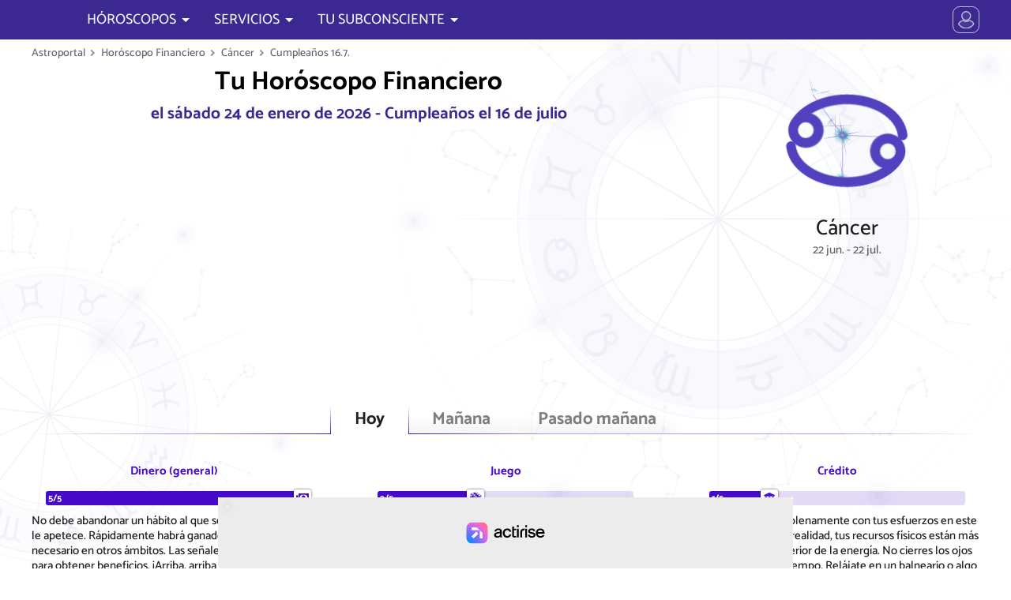

--- FILE ---
content_type: image/svg+xml
request_url: https://www.astroportal.com/application/app/public/img/z/3.svg
body_size: 3484
content:
<svg xmlns="http://www.w3.org/2000/svg" xmlns:xlink="http://www.w3.org/1999/xlink" viewBox="-4 5 256 256"><defs><style>.cls-1{isolation:isolate;}.cls-2{mix-blend-mode:screen;}.cls-3,.cls-34{fill:#0080ff;}.cls-3{opacity:0.4;}.cls-14,.cls-19,.cls-24,.cls-29,.cls-4,.cls-9{opacity:0.44;}.cls-4{fill:url(#radial-gradient);}.cls-5{fill:url(#radial-gradient-2);}.cls-6{fill:url(#radial-gradient-3);}.cls-7{fill:url(#radial-gradient-4);}.cls-8{fill:url(#radial-gradient-5);}.cls-9{fill:url(#radial-gradient-6);}.cls-10{fill:url(#radial-gradient-7);}.cls-11{fill:url(#radial-gradient-8);}.cls-12{fill:url(#radial-gradient-9);}.cls-13{fill:url(#radial-gradient-10);}.cls-14{fill:url(#radial-gradient-11);}.cls-15{fill:url(#radial-gradient-12);}.cls-16{fill:url(#radial-gradient-13);}.cls-17{fill:url(#radial-gradient-14);}.cls-18{fill:url(#radial-gradient-15);}.cls-19{fill:url(#radial-gradient-16);}.cls-20{fill:url(#radial-gradient-17);}.cls-21{fill:url(#radial-gradient-18);}.cls-22{fill:url(#radial-gradient-19);}.cls-23{fill:url(#radial-gradient-20);}.cls-24{fill:url(#radial-gradient-21);}.cls-25{fill:url(#radial-gradient-22);}.cls-26{fill:url(#radial-gradient-23);}.cls-27{fill:url(#radial-gradient-24);}.cls-28{fill:url(#radial-gradient-25);}.cls-29{fill:url(#radial-gradient-26);}.cls-30{fill:url(#radial-gradient-27);}.cls-31{fill:url(#radial-gradient-28);}.cls-32{fill:url(#radial-gradient-29);}.cls-33{fill:url(#radial-gradient-30);}.cls-35{fill:url(#radial-gradient-31);}.cls-36{fill:none;}</style><radialGradient id="radial-gradient" cx="942.52" cy="-771.15" r="14.63" gradientTransform="matrix(0.59, 0.08, -0.08, 0.59, -422.3, 509.66)" gradientUnits="userSpaceOnUse"><stop offset="0.43" stop-color="#00ff7f"/><stop offset="1" stop-color="#fff" stop-opacity="0"/></radialGradient><radialGradient id="radial-gradient-2" cx="942.52" cy="-771.15" r="9.5" gradientTransform="matrix(0.59, 0.08, -0.08, 0.59, -422.3, 509.66)" gradientUnits="userSpaceOnUse"><stop offset="0" stop-color="#fff"/><stop offset="0.35" stop-color="#41bdff"/><stop offset="0.73" stop-color="#41bdff" stop-opacity="0"/></radialGradient><radialGradient id="radial-gradient-3" cx="943.02" cy="-772.34" r="38.03" gradientTransform="matrix(0.59, 0, 0, 0.59, -368.48, 584.76)" gradientUnits="userSpaceOnUse"><stop offset="0" stop-color="#fff"/><stop offset="0.2" stop-color="#41bdff" stop-opacity="0.97"/><stop offset="0.83" stop-color="#41bdff" stop-opacity="0"/></radialGradient><radialGradient id="radial-gradient-4" cx="-3250.61" cy="-1492.39" r="38.03" gradientTransform="translate(2122.3 1012.39) scale(0.59)" xlink:href="#radial-gradient-3"/><radialGradient id="radial-gradient-5" cx="943.79" cy="-770.05" r="17.47" gradientTransform="translate(911.13 198.71) rotate(-135) scale(0.59)" gradientUnits="userSpaceOnUse"><stop offset="0.02" stop-color="#fff"/><stop offset="0.3" stop-color="#41bdff" stop-opacity="0.97"/><stop offset="0.93" stop-color="#41bdff" stop-opacity="0"/></radialGradient><radialGradient id="radial-gradient-6" cx="790.67" cy="3559.99" r="14.51" gradientTransform="matrix(0.05, -0.5, 0.5, 0.05, -1694.97, 343.31)" xlink:href="#radial-gradient"/><radialGradient id="radial-gradient-7" cx="790.67" cy="3559.99" r="9.42" gradientTransform="matrix(0.05, -0.5, 0.5, 0.05, -1694.97, 343.31)" xlink:href="#radial-gradient-2"/><radialGradient id="radial-gradient-8" cx="791.17" cy="3558.8" r="37.7" gradientTransform="translate(-277.84 -1659.61) rotate(-0.01) scale(0.5)" xlink:href="#radial-gradient-3"/><radialGradient id="radial-gradient-9" cx="1079.29" cy="-1341.32" r="37.7" gradientTransform="matrix(0.5, 0, 0, 0.5, -421.94, 794.88)" xlink:href="#radial-gradient-3"/><radialGradient id="radial-gradient-10" cx="791.93" cy="3561.08" r="17.32" gradientTransform="translate(-862.26 1664.63) rotate(-135.01) scale(0.5)" xlink:href="#radial-gradient-5"/><radialGradient id="radial-gradient-11" cx="-376.51" cy="2455.37" r="11.07" gradientTransform="matrix(-0.04, -0.96, 0.96, -0.04, -2273.96, -163.47)" xlink:href="#radial-gradient"/><radialGradient id="radial-gradient-12" cx="-376.51" cy="2455.37" r="7.19" gradientTransform="matrix(-0.04, -0.96, 0.96, -0.04, -2273.96, -163.47)" xlink:href="#radial-gradient-2"/><radialGradient id="radial-gradient-13" cx="-376.12" cy="2454.46" r="28.77" gradientTransform="matrix(0.97, 0, 0, 0.97, 471.87, -2259.52)" xlink:href="#radial-gradient-3"/><radialGradient id="radial-gradient-14" cx="-24.55" cy="-174.61" r="28.77" gradientTransform="translate(132.55 278.8) scale(0.97)" xlink:href="#radial-gradient-3"/><radialGradient id="radial-gradient-15" cx="-375.55" cy="2456.2" r="13.22" gradientTransform="translate(-1824.63 1530.42) rotate(-135) scale(0.97)" xlink:href="#radial-gradient-5"/><radialGradient id="radial-gradient-16" cx="-2129.91" cy="-1191.86" r="11.71" gradientTransform="translate(-400.57 1697.43) rotate(77.16) scale(0.7)" xlink:href="#radial-gradient"/><radialGradient id="radial-gradient-17" cx="-2129.91" cy="-1191.86" r="7.6" gradientTransform="translate(-400.57 1697.43) rotate(77.16) scale(0.7)" xlink:href="#radial-gradient-2"/><radialGradient id="radial-gradient-18" cx="-2129.5" cy="-1192.81" r="30.42" gradientTransform="translate(1559.82 897.99) scale(0.7)" xlink:href="#radial-gradient-3"/><radialGradient id="radial-gradient-19" cx="-3670.82" cy="1578.66" r="30.42" gradientTransform="matrix(0.7, 0, 0, 0.7, 2631.79, -1029.49)" xlink:href="#radial-gradient-3"/><radialGradient id="radial-gradient-20" cx="-2128.89" cy="-1190.98" r="13.97" gradientTransform="translate(-382.66 -1564.5) rotate(-135) scale(0.7)" xlink:href="#radial-gradient-5"/><radialGradient id="radial-gradient-21" cx="-1918.5" cy="-627.2" r="14.63" gradientTransform="translate(-1735.93 224.64) rotate(158.77) scale(0.92)" xlink:href="#radial-gradient"/><radialGradient id="radial-gradient-22" cx="-1918.5" cy="-627.2" r="9.5" gradientTransform="translate(-111.8 1966.2) rotate(79.02) scale(0.92)" xlink:href="#radial-gradient-2"/><radialGradient id="radial-gradient-23" cx="-1918" cy="-628.4" r="38.03" gradientTransform="translate(1883.47 700.58) scale(0.92)" xlink:href="#radial-gradient-3"/><radialGradient id="radial-gradient-24" cx="-3106.96" cy="1368.1" r="38.03" gradientTransform="translate(2977.32 -1136.35) scale(0.92)" xlink:href="#radial-gradient-3"/><radialGradient id="radial-gradient-25" cx="-1917.23" cy="-626.1" r="17.47" gradientTransform="translate(-721.65 -1532.55) rotate(-135) scale(0.92)" xlink:href="#radial-gradient-5"/><radialGradient id="radial-gradient-26" cx="-2100.16" cy="-770.04" r="12.21" gradientTransform="matrix(0.1, 0.8, -0.8, 0.1, -288.79, 1940.29)" xlink:href="#radial-gradient"/><radialGradient id="radial-gradient-27" cx="-2100.16" cy="-770.04" r="7.93" gradientTransform="matrix(0.1, 0.8, -0.8, 0.1, -288.79, 1940.29)" xlink:href="#radial-gradient-2"/><radialGradient id="radial-gradient-28" cx="-2099.73" cy="-771.04" r="31.74" gradientTransform="translate(1812.96 803.27) scale(0.81)" xlink:href="#radial-gradient-3"/><radialGradient id="radial-gradient-29" cx="-3249.89" cy="1548.91" r="31.74" gradientTransform="translate(2740.92 -1068.7) scale(0.81)" xlink:href="#radial-gradient-3"/><radialGradient id="radial-gradient-30" cx="-2099.1" cy="-769.12" r="14.58" gradientTransform="translate(-640.49 -1455.54) rotate(-135) scale(0.81)" xlink:href="#radial-gradient-5"/><radialGradient id="radial-gradient-31" cx="124.19" cy="131.11" r="73.79" gradientUnits="userSpaceOnUse"><stop offset="0" stop-color="#41bdff"/><stop offset="1" stop-color="#41bdff" stop-opacity="0.2"/></radialGradient></defs><g class="cls-1"><g id="Layer_2" data-name="Layer 2"><g id="Layer_4" data-name="Layer 4"><g class="cls-2"><polygon class="cls-3" points="191.35 127.25 118.15 124.07 108.13 111.4 78.15 69.36 79.01 68.74 108.98 110.76 118.68 123.03 191.39 126.19 191.35 127.25"/></g><g class="cls-2"><rect class="cls-3" x="117.89" y="123.55" width="1.06" height="58.44"/></g><path class="cls-4" d="M199.93,127.84a8.69,8.69,0,1,1-7.51-9.73A8.69,8.69,0,0,1,199.93,127.84Z"/><path class="cls-5" d="M196.91,127.45a5.65,5.65,0,1,1-4.88-6.32A5.64,5.64,0,0,1,196.91,127.45Z"/><rect class="cls-6" x="167.91" y="126.51" width="46.93" height="0.41" transform="translate(17.71 -23.36) rotate(7.32)"/><rect class="cls-7" x="167.91" y="126.51" width="46.93" height="0.41" transform="translate(341.45 -46.94) rotate(97.32)"/><rect class="cls-8" x="167.91" y="126.51" width="46.93" height="0.41" transform="matrix(-0.79, 0.61, -0.61, -0.79, 420.28, 110.04)"/><path class="cls-9" d="M119.14,116.37a7.26,7.26,0,1,1-7.94,6.52A7.27,7.27,0,0,1,119.14,116.37Z"/><path class="cls-10" d="M118.89,118.91a4.71,4.71,0,1,1-5.16,4.23A4.71,4.71,0,0,1,118.89,118.91Z"/><rect class="cls-11" x="98.8" y="123.38" width="39.23" height="0.34" transform="translate(-16.13 229.3) rotate(-84.38)"/><rect class="cls-12" x="98.8" y="123.38" width="39.23" height="0.34" transform="translate(12.67 -11) rotate(5.62)"/><rect class="cls-13" x="98.8" y="123.38" width="39.23" height="0.34" transform="translate(138.78 -46.37) rotate(50.62)"/><path class="cls-14" d="M108.17,100.47a10.69,10.69,0,1,1-10.28,11.08A10.69,10.69,0,0,1,108.17,100.47Z"/><path class="cls-15" d="M108.31,104.21a6.94,6.94,0,1,1-6.67,7.19A6.94,6.94,0,0,1,108.31,104.21Z"/><rect class="cls-16" x="79.69" y="110.82" width="57.7" height="0.5" transform="translate(1.6 223.69) rotate(-92.14)"/><rect class="cls-17" x="79.69" y="110.82" width="57.7" height="0.5" transform="translate(-4.07 4.13) rotate(-2.14)"/><rect class="cls-18" x="79.69" y="110.82" width="57.7" height="0.5" transform="translate(104.53 -44.18) rotate(42.86)"/><path class="cls-19" d="M80.36,76.94a8.14,8.14,0,1,1,6.13-9.75A8.16,8.16,0,0,1,80.36,76.94Z"/><path class="cls-20" d="M79.73,74.15a5.28,5.28,0,1,1,4-6.33A5.28,5.28,0,0,1,79.73,74.15Z"/><rect class="cls-21" x="56.6" y="68.86" width="43.95" height="0.38" transform="translate(128.45 -22.91) rotate(77.16)"/><rect class="cls-22" x="56.6" y="68.86" width="43.95" height="0.38" transform="translate(170.54 118.92) rotate(167.16)"/><rect class="cls-23" x="56.6" y="68.86" width="43.95" height="0.38" transform="translate(108.34 169.33) rotate(-147.84)"/><circle class="cls-24" cx="118.37" cy="123.46" r="13.46" transform="translate(-24.17 218) rotate(-79.76)"/><path class="cls-25" d="M120,132A8.74,8.74,0,1,1,127,121.8,8.74,8.74,0,0,1,120,132Z"/><rect class="cls-26" x="82.07" y="123.23" width="72.69" height="0.64" transform="translate(217.15 -16.24) rotate(79.02)"/><rect class="cls-27" x="82.07" y="123.23" width="72.69" height="0.64" transform="translate(258.2 222.28) rotate(169.02)"/><rect class="cls-28" x="82.07" y="123.23" width="72.69" height="0.64" transform="translate(147.45 292.2) rotate(-145.98)"/><path class="cls-29" d="M119.61,191.71a9.86,9.86,0,1,1,8.56-11A9.87,9.87,0,0,1,119.61,191.71Z"/><path class="cls-30" d="M119.18,188.27a6.39,6.39,0,1,1,5.56-7.13A6.39,6.39,0,0,1,119.18,188.27Z"/><rect class="cls-31" x="91.81" y="181.76" width="53.21" height="0.47" transform="translate(284.39 42) rotate(82.9)"/><rect class="cls-32" x="91.81" y="181.76" width="53.21" height="0.47" transform="translate(258.41 347.96) rotate(172.9)"/><rect class="cls-33" x="91.81" y="181.76" width="53.21" height="0.47" transform="translate(100.05 398.34) rotate(-142.1)"/><path class="cls-34" d="M124.19,193.49c32,0,61.23-13.45,74.51-34.25.08-.12.12-.25.19-.37a23.46,23.46,0,0,0-1.77-29.16,6.27,6.27,0,0,0,2.48.54c.22,0,.45,0,.67,0a6.38,6.38,0,0,0,5.67-7c-3.27-31-38.42-54.47-81.75-54.47-32,0-61.25,13.45-74.52,34.26-.07.11-.11.23-.18.35a23.44,23.44,0,0,0,1.8,29.2A6.59,6.59,0,0,0,48.1,132a6.38,6.38,0,0,0-5.67,7C45.7,170.07,80.85,193.49,124.19,193.49Zm55.35-37.24a10.85,10.85,0,1,1,10.85-10.85A10.86,10.86,0,0,1,179.54,156.25Zm13.73-31.7a6.47,6.47,0,0,0,.65,2.19,23.57,23.57,0,1,0-21.85,41c-12.67,8.16-29.68,13-47.88,13-36.19,0-66.54-18.91-69.08-43.06a6.48,6.48,0,0,0-.67-2.2,23.55,23.55,0,0,0,38-18.65A23.63,23.63,0,0,0,76.31,94.47c12.66-8.16,29.67-13,47.88-13C160.37,81.49,190.72,100.4,193.27,124.55ZM68.83,106A10.85,10.85,0,1,1,58,116.83,10.86,10.86,0,0,1,68.83,106Z"/><path class="cls-35" d="M124.19,194.55c-43.88,0-79.49-23.83-82.82-55.42A7.45,7.45,0,0,1,48,131c.23,0,.44,0,.65,0a24.5,24.5,0,0,1,0-28.19,2,2,0,0,1,.16-.33c13.46-21.09,43.06-34.73,75.41-34.73,43.87,0,79.48,23.82,82.81,55.42a7.45,7.45,0,0,1-6.61,8.17,4.93,4.93,0,0,1-.65,0,24.52,24.52,0,0,1,0,28.17,2.3,2.3,0,0,1-.15.32C186.13,180.91,156.53,194.55,124.19,194.55Zm-75.55-61.5-.45,0a5.31,5.31,0,0,0-4.7,5.84c3.21,30.51,37.91,53.51,80.7,53.51,31.63,0,60.53-13.25,73.62-33.75l.16-.33a22.39,22.39,0,0,0-1.65-27.92l-1.39-1.57-1.65-1.27a22.3,22.3,0,0,0-13.73-4.71,22.52,22.52,0,0,0-7.14,43.88l2.09.7-1.86,1.2c-13.15,8.48-30.36,13.15-48.45,13.15-36.73,0-67.54-19.33-70.14-44a5,5,0,0,0-.56-1.83l-.85-1.67-1.78-.77A5.48,5.48,0,0,0,48.64,133.05ZM56.21,138c2.79,23.42,32.53,41.7,68,41.7,16.87,0,32.93-4.14,45.51-11.7a24.64,24.64,0,0,1,9.85-47.24,24.33,24.33,0,0,1,12.62,3.51c-2.8-23.42-32.54-41.7-68-41.7-16.87,0-32.94,4.14-45.51,11.7a24.64,24.64,0,0,1-9.85,47.23A24.29,24.29,0,0,1,56.21,138Zm-2.75-4.59,1.63,1.25a22.25,22.25,0,0,0,13.74,4.72A22.52,22.52,0,0,0,76,95.48l-2.1-.71,1.86-1.19c13.16-8.48,30.37-13.15,48.46-13.15,36.72,0,67.53,19.33,70.13,44a5.43,5.43,0,0,0,.55,1.83l.86,1.69,1.8.78a5.26,5.26,0,0,0,2.65.43,5.32,5.32,0,0,0,4.71-5.84c-3.22-30.51-37.92-53.51-80.7-53.51-31.64,0-60.54,13.25-73.62,33.76l-.15.29a22.42,22.42,0,0,0,1.66,28Zm126.09,23.92a11.91,11.91,0,1,1,11.9-11.91A11.93,11.93,0,0,1,179.55,157.31Zm0-21.69a9.78,9.78,0,1,0,9.78,9.78A9.8,9.8,0,0,0,179.55,135.62ZM68.83,128.74a11.91,11.91,0,1,1,11.91-11.91A11.92,11.92,0,0,1,68.83,128.74Zm0-21.69a9.78,9.78,0,1,0,9.78,9.78A9.79,9.79,0,0,0,68.83,107.05Z"/><rect class="cls-36" width="256" height="256"/></g></g></g></svg>